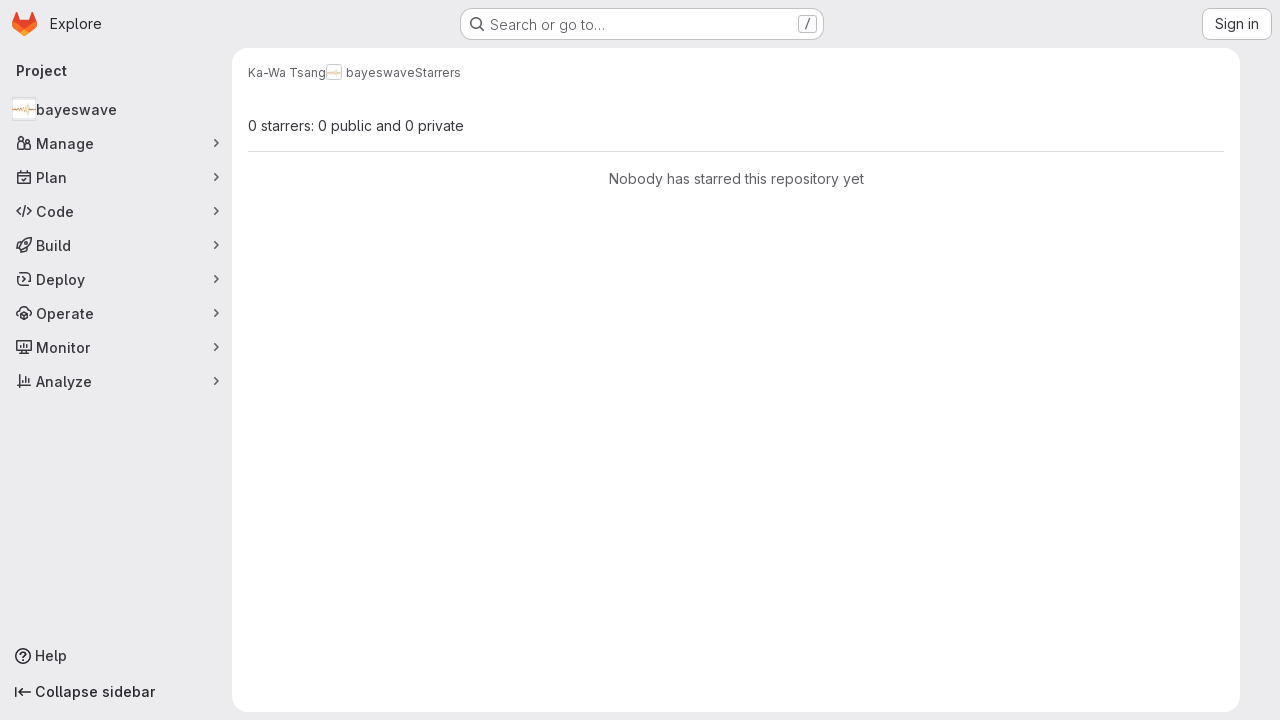

--- FILE ---
content_type: text/javascript; charset=utf-8
request_url: https://git.ligo.org/assets/webpack/pages.projects.48222417.chunk.js
body_size: 231
content:
(this.webpackJsonp=this.webpackJsonp||[]).push([["pages.projects"],{243:function(e,s,p){p("HVBj"),e.exports=p("tGlJ")}},[[243,"runtime","main","commons-pages.projects-pages.projects.activity-pages.projects.alert_management.details-pages.project-3888eb97"]]]);
//# sourceMappingURL=pages.projects.48222417.chunk.js.map